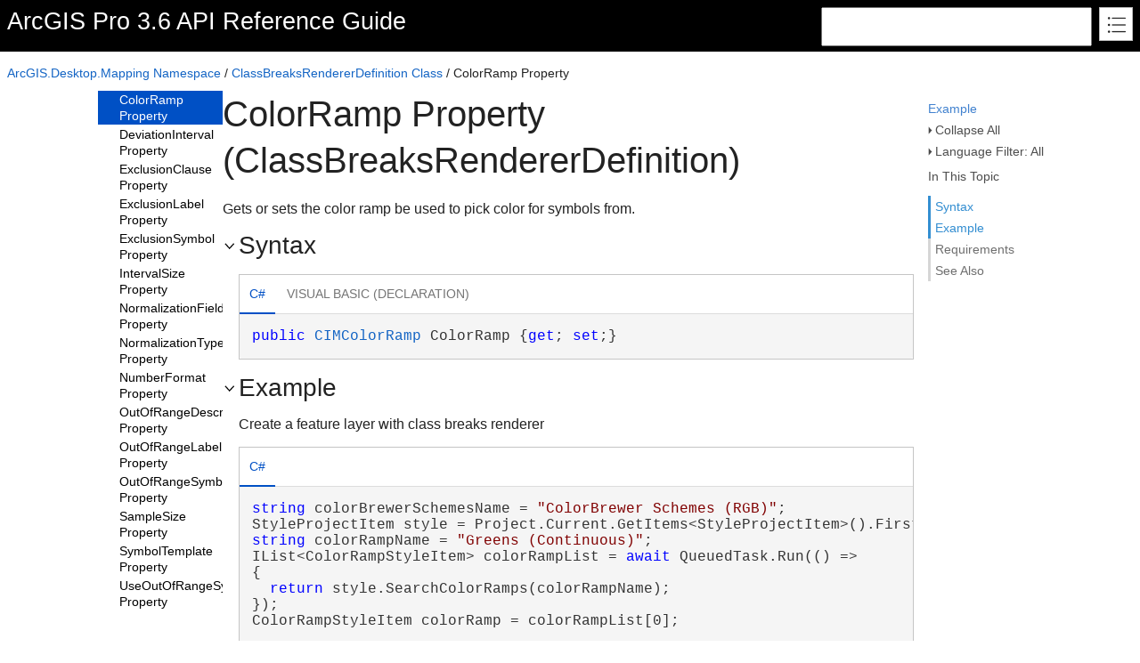

--- FILE ---
content_type: text/html; charset=UTF-8
request_url: https://pro.arcgis.com/en/pro-app/latest/sdk/api-reference/topic11488.html
body_size: 26074
content:
<!DOCTYPE html>
<html xmlns="http://www.w3.org/1999/xhtml">
<head>
    <!--DXMETADATA start type="MetaCharset" --><meta http-equiv="Content-Type" content="text/html; charset=UTF-8" /><!--DXMETADATA end-->
    <meta http-equiv="X-UA-Compatible" value="IE=9" />
    <meta name="viewport" content="width=device-width,initial-scale=1.0" />

    <!--DXMETADATA start type="Literal" condition="helpversion:value=3" value="<meta name=""Microsoft.Help.SelfBranded"" content=""true"" />" --><!--DXMETADATA end-->
    <!--DXMETADATA start type="ItemTitle" format="<title>%%ItemTitle%%&mdash;ArcGIS Pro</title>" --><title>ColorRamp Property (ClassBreaksRendererDefinition)&mdash;ArcGIS Pro</title><!--DXMETADATA end-->
    <!--DXMETADATA start type="ItemTitle" format="<meta name=""Title"" content=""%%ItemTitleNoQuotes%%""/>" --><meta name="Title" content="" /><!--DXMETADATA end-->
    
    <!--DXMETADATA start type="PackageLink" packagename="jquery" filetype="script" firstlinkattributes="id=""mshs_support_script"""--><script src="template/packages/jquery/script/default/jquery.min.js" type="text/javascript" id="mshs_support_script"></script><!--DXMETADATA end-->
    <!--DXMETADATA start type="PackageLink" packagename="jquery-ui" filetype="script"--><script src="template/packages/jquery-ui/script/default/jquery-ui.min.js" type="text/javascript"></script><!--DXMETADATA end-->
    <!--DXMETADATA start type="PackageLink" packagename="jquery-ui" filetype="css"--><link rel="stylesheet" type="text/css" href="template/packages/jquery-ui/css/default/jquery-ui.min.css" /><!--DXMETADATA end-->
    <!--DXMETADATA start type="TemplateSettingsJson" format="<script type=""text/javascript"">var Innovasys=(Innovasys||{});$.extend(true,Innovasys,{settings:{isHideBodyDuringLoadDisabled:true,dynamictoc:{isEnabled:true},inthistopic:{isSupported:true},dynamicstyles:{isDynamicWordWrapEnabled:true}}},{settings:%%TemplateSettingsJson%%});</script>" --><script type="text/javascript">var Innovasys=(Innovasys||{});$.extend(true,Innovasys,{settings:{isHideBodyDuringLoadDisabled:true,dynamictoc:{isEnabled:true},inthistopic:{isSupported:true},dynamicstyles:{isDynamicWordWrapEnabled:true}}},{settings:{"dynamictoc":{"initialNodeId":"n60149","initialNodeContainer":"c2083","isResizable":true},"inthistopic":{"isEnabled":true},"darkmode":{"isEnabled":true},"currentLocale":"-","isFrameless":true,"navigationKind":"inpage","versions":{"locale":{"currentId":"-"}}}});</script><!--DXMETADATA end-->
    <!--DXMETADATA start type="PackageLink" packagename="light" filetype="css"--><link rel="stylesheet" type="text/css" href="template/packages/light/css/dynamic-toc.css" /><!--DXMETADATA end-->
    <!--DXMETADATA start type="PackageLink" packagename="plugins-dotnet" filetype="css"--><link rel="stylesheet" type="text/css" href="template/packages/plugins-dotnet/css/default/jquery-plugins.css" /><!--DXMETADATA end-->
    <!--DXMETADATA start type="PackageLink" packagename="core-dotnet" filetype="css" firstlinkattributes=" data-mshv2-stylesheet=""/template/packages/core-dotnet/dx.net.mshv2.css"" data-mshv1-stylesheet=""/template/packages/core-dotnet/dx.net.mshv1.css"" data-responsive-mobile=""template/packages/core-dotnet/dx.net.mobile.css"" data-responsive-tablet=""template/packages/core-dotnet/dx.net.tablet.css"""--><link rel="stylesheet" type="text/css" href="template/packages/core-dotnet/css/dx.net.css" data-mshv2-stylesheet="/template/packages/core-dotnet/dx.net.mshv2.css" data-mshv1-stylesheet="/template/packages/core-dotnet/dx.net.mshv1.css" data-responsive-mobile="template/packages/core-dotnet/dx.net.mobile.css" data-responsive-tablet="template/packages/core-dotnet/dx.net.tablet.css" /><!--DXMETADATA end-->
    <!--DXMETADATA start type="PackageLink" packagename="plugins-dotnet" filetype="script"--><script src="template/packages/plugins-dotnet/script/default/jquery-plugins.min.js" type="text/javascript"></script><!--DXMETADATA end-->
    <!--DXMETADATA start type="PackageLink" packagename="core-dotnet" filetype="script"--><script src="template/packages/core-dotnet/script/dx.net.min.js" type="text/javascript"></script><!--DXMETADATA end-->
    
    <!--DXMETADATA start type="TopicId" format="<meta name=""Microsoft.Help.Id"" content=""%%TopicId%%""/>" --><meta name="Microsoft.Help.Id" content="ArcGIS.Desktop.Mapping~ArcGIS.Desktop.Mapping.ClassBreaksRendererDefinition~ColorRamp" /><!--DXMETADATA end-->
    <!--DXMETADATA start type="Synopsis" StripHtmlTags="True" MaxLength="250" format="<meta name=""Description"" content=""%%Synopsis%%"" />"--><meta name="Description" content="
            Gets or sets the color ramp be used to pick color for symbols from.
            " /><!--DXMETADATA end-->
    <!--DXMETADATA start type="TocParentId" format="<meta name=""Microsoft.Help.TocParent"" content=""%%TocParentId%%""/>" --><meta name="Microsoft.Help.TocParent" content="ArcGIS.Desktop.Mapping~ArcGIS.Desktop.Mapping.ClassBreaksRendererDefinition_properties" /><!--DXMETADATA end-->
    <meta name="Microsoft.Help.ContentType" content="Reference" /><!--DXMETADATA start type="DotNetSignature" format="<meta name=""Microsoft.Help.F1"" content=""%%DotNetSignature%%""/>" --><meta name="Microsoft.Help.F1" content="ArcGIS.Desktop.Mapping.ClassBreaksRendererDefinition.ColorRamp" /><!--DXMETADATA end-->
    <!--DXMETADATA start type="MshvKeywords" condition="helpversion:value=3" --><!--DXMETADATA end-->
    <!--DXMETADATA start type="MshvMetaTags" condition="helpversion:value=3" --><!--DXMETADATA end-->
    <!--DXMETADATA start type="Help3CatalogLocale" condition="helpversion:value=3" format="<meta name=""Microsoft.Help.Locale"" content=""%%Help3CatalogLocale%%"" />"--><!--DXMETADATA end-->
    <!--DXMETADATA start type="Help3CatalogLocale" condition="helpversion:value=3" format="<meta name=""Microsoft.Help.TopicLocale"" content=""%%Help3CatalogLocale%%"" />"--><!--DXMETADATA end-->
    <!--DXMETADATA start type="Stylesheets" --><link rel="stylesheet" type="text/css" href="stylesheets/customstyles.css" /><!--DXMETADATA end-->
    <!--DXMETADATA start type="StylePropertyValues" format="<style>%%StylePropertyValues%%</style>" --><style>.i-is-new .i-page-title-text::after, ul#i-dt-root li.i-is-new>a::after { content: "New" }
</style><!--DXMETADATA end-->
    <!--DXMETADATA start type="Scripts" --><!--DXMETADATA end-->
    <!--DXMETADATA start type="DesignTime"--><!--DXMETADATA end-->
    <!--DXMETADATA start type="Scrap" condition="communityenabled" name="_COMMUNITY_PROPERTIES" --><!--DXMETADATA end -->
    <!--DXMETADATA start type="CustomHeadContent" --><script src="../../../latest/sdk/api-reference/scripts/version-switcher.js" type="text/javascript"></script>
<!--Custom stylesheet-->
<link rel="stylesheet" type="text/css" href="stylesheets/customstyles.css" />

<!-- Search metadata -->
<!-- Generic search metadata elements -->
<meta name="last-modified" content="2025-10-27 13:33" />
<meta name="content-language" content="en" />

<!-- Product-specific search metadata elements -->
<meta name="product" content="arcgis-pro-net" />
<meta name="version" content="pro3.6" />
<meta name="subject" content="DEVELOPER" />
<meta name="sub_category" content="ArcGIS Pro SDK (.NET)" />

<!-- Content-type -specific search metadata elements -->
<meta name="content_type" content="API Reference" />
<meta name="content_type_label" content="API Reference" />
<meta name="search-collection" content="help" />
<meta name="search-category" content="help-api,help-api-ref" />
<!-- End Search Metadata -->
<!--  open all https links in a new tab -->
<script>
    $(document).ready(function () {
        $('div.i-see-also-link a[href^="https://"]')
            .attr('target', '_blank')
            .addClass('external_link')
            ;
    });
</script>
<!--  End: open all https links in a new tab -->
<!---Custom Search-->
<script src="/assets/js/sitecfg.js" type="text/javascript"></script>
<script>
    $(document).ready(function () {
        $("#api-ref-search-form").attr("action", searchPageURL + "/search/");
    });
</script>
<!--DXMETADATA end-->
    <!--DXMETADATA start type="IsTemplateFileFeatureEnabled" name="DARKMODE" format="<meta name=""color-scheme"" content=""dark light"" />" --><meta name="color-scheme" content="dark light" /><!--DXMETADATA end-->
</head>

<body>
	<!-- Adobe Analytics --><script src="//mtags.arcgis.com/tags-min.js"></script>

    <div id="i-before-header-content" class="i-before-header-content">
        
    </div>

    <div id="i-header-container">
        <div id="i-header-content" class="i-header-content i-content-width-container">
            <!--DXMETADATA start type="LogoImage" --><!--DXMETADATA end-->
            <div class="i-project-title"><!--DXMETADATA start type="ProjectTitle" -->ArcGIS Pro 3.6 API Reference Guide<!--DXMETADATA end--></div>
            <div class="i-flex-spacer"></div>
            <div class="i-header-buttons-container">
                <div class="i-search-container">
  <form method="get" id="api-ref-search-form" action="">
    <input type="hidden" name="collection" value="help" />
    <input type="hidden" name="product" value="arcgis-pro-net" />
    <input type="hidden" name="version" value="pro3.6" />
    <input type="hidden" name="language" value="en" />
    <div id="inputcontainer">
      <input id="txtSearch" type="text" title="Search Pro API (Words can be combined using OR and AND)" name="q" style="width: 296px;height: 38px" />
    </div>
  </form>
</div>
                <!--DXMETADATA start type="outputfileextension" format="<a id=""i-index-button"" href=""webindex%%outputfileextension%%""></a>" --><a id="i-index-button" href="webindex.html"></a><!--DXMETADATA end-->
            </div>
        </div>
    </div>
    
    <div class="i-content-width-container"><div class="i-busy-overlay"></div></div>

    <div id="i-breadcrumbs-outer-container" class="i-content-width-container"><!--DXMETADATA start type="Breadcrumbs" scrap="_BREADCRUMBS" --><div class="i-breadcrumbs-container">
<a href="topic11266.html">ArcGIS.Desktop.Mapping Namespace</a>
 / <a href="topic11480.html">ClassBreaksRendererDefinition Class</a>
 / ColorRamp Property</div><!--DXMETADATA end --></div>

    <!--DXMETADATA start type="FilteredItemList" scrap="GENERICARGUMENT_BUBBLES" namespace="generic argument" source="Item" --><!--DXMETADATA end -->
    <!--DXMETADATA start type="FilteredItemList" scrap="PARAMETERS_BUBBLES" namespace="parameter" source="Item" --><!--DXMETADATA end -->

    <div id="i-actions-outer-container" class="i-content-width-container">
        <div id="i-actions-container">
            <div id="i-actions-content" class="i-fixed-to-top">
                <!--DXMETADATA start type="Literal" condition="childitems:itemtype=example,filter=""type=inline""" value="<a class=""i-page-link"" href=""#ExampleBookmark"">$$Example$$</a>" --><a class="i-page-link" href="#ExampleBookmark">Example</a><!--DXMETADATA end --><!-- Spacing --> <span class="i-toggle-all-sections i-function-link">
                <label class="i-collapse-all"><!--DXMETADATA start type="Phrase" name="COLLAPSE_ALL" -->Collapse All<!--DXMETADATA end--></label>
                <label class="i-expand-all" style="display: none;"><!--DXMETADATA start type="Phrase" name="EXPAND_ALL" -->Expand All<!--DXMETADATA end--></label>
            </span><!--DXMETADATA start type="Literal" condition="communityenabled" value="%%scrap:name=_COMMUNITY_DROPDOWN%%" --><!--DXMETADATA end --><!-- Spacing --> <span class="i-language-filter i-popup-link" data-popup-contentsource="#i-language-options" data-popup-title='<!--DXMETADATA start type="Phrase" name="Language_Filter" -->Language Filter<!--DXMETADATA end -->'>
                <label class="i-language-filter-all">
                    <!--DXMETADATA start type="Phrase" name="Language_Filter_All" -->Language Filter: All<!--DXMETADATA end -->
                </label>
                <label class="i-language-filter-multiple" style="display: none;">
                    <!--DXMETADATA start type="Phrase" name="Language_Filter_Multiple" -->Language Filter: Multiple<!--DXMETADATA end -->
                </label>
                <label class="i-language-filter-vball" style="display: none;">
                    <!--DXMETADATA start type="Phrase" name="Language_Filter" -->Language Filter<!--DXMETADATA end -->: <!--DXMETADATA start type="Phrase" name="Language_VB" -->Visual Basic<!--DXMETADATA end -->
                </label>				
                <!--DXMETADATA start type="FilteredItemList" scrap="LANGUAGE_LABEL_LIST" namespace="language" filter="type=all" source="Item" format="" -->
<label class="i-CS-label" style="display: none;">Language Filter: C#</label>
<label class="i-VB-label" style="display: none;">Language Filter: Visual Basic (Declaration)</label>
<!--DXMETADATA end -->
            </span>
            <div class="i-popup-content" id="i-language-options">
                <!--DXMETADATA start type="FilteredItemList" scrap="LANGUAGE_CHECKBOX_LIST" namespace="language" filter="type=all" source="Item" format="" -->
<input data-languagename="CS" id="i-CS-language-checkbox" type="checkbox" class="i-toggle-language-checkbox" checked="true" data-toggleclass="i-filtered-content-CS" />
<label class="i-language-filter" for="i-CS-language-checkbox">
C#
</label>
<br /><input data-languagename="VB" id="i-VB-language-checkbox" type="checkbox" class="i-toggle-language-checkbox" checked="true" data-toggleclass="i-filtered-content-VB" />
<label class="i-language-filter" for="i-VB-language-checkbox">
Visual Basic (Declaration)
</label>
<!--DXMETADATA end -->
            </div>
                <div class="i-in-this-topic-container">
                    <span class="i-action-group-heading"><!--DXMETADATA start type="Phrase" Name="IN_THIS_TOPIC" -->In This Topic<!--DXMETADATA end--></span>
                </div>
            </div>
        </div>
    </div>

    <div id="i-toc-outer-container" class="i-content-width-container">
        <div id="i-toc-container">
            <div id="i-toc-content" class="i-fixed-to-top">
                <div class="i-toc-content-scroll-container">
                    <div id="i-dynamic-toc-container"><ul id="i-dt-root"></ul></div>
                </div>
            </div>
        </div>
    </div>

    <div id="i-body-content-container" class="i-content-width-container">
        <div id="i-body-content" class="i-body-content">
            <div class="i-page-title"><div class="i-page-title-text"><!--DXMETADATA start type="ItemTitle" -->ColorRamp Property (ClassBreaksRendererDefinition)<!--DXMETADATA end--></div></div>
            <div class="i-in-this-topic-container">
                <span class="i-action-group-heading"><!--DXMETADATA start type="Phrase" Name="IN_THIS_TOPIC" -->In This Topic<!--DXMETADATA end--></span>
            </div>
            <!--DXMETADATA start type="Description" source="Item" format="<div class=""i-description-content"">%%description%%</div>" --><div class="i-description-content">
            Gets or sets the color ramp be used to pick color for symbols from.
            </div><!--DXMETADATA end -->
            <!--DXMETADATA start type="TaggedComment" source="Item" id="##OVERLOADS" format="%%comment%%" --><!--DXMETADATA end -->
            <!--DXMETADATA start type="FilteredItemList" scrap="OVERLOAD_LIST" namespace="property" source="Item" filter="" format="%%scrap:name=_COLLAPSIBLE_HEADER,idprefix=overloadlist,caption=$$OverloadList$$%%%%filtereditemlist%%</div>" --><!--DXMETADATA end -->
            <!--DXMETADATA start type="SyntaxSection" format="%%scrap:name=_COLLAPSIBLE_HEADER,idprefix=syntax,caption=$$Syntax$$%%%%SyntaxSection%%" --><div class="i-section-heading" id="i-syntax-section-heading"><span class="i-section-heading-icon"><!-- --></span><span class="i-section-heading-text">Syntax</span></div><div id="i-syntax-section-content" class="i-section-content">
            <div class="i-tab-container i-tab-container">
            <ul>
            
            <li class="i-filtered-content-CS"><a href="#i-syntax-CS">C#</a></li>
        

            <li class="i-filtered-content-VB"><a href="#i-syntax-VB">Visual Basic (Declaration)</a></li>
        

            </ul>
            
            <div id="i-syntax-CS" class="i-code i-filtered-content-CS">
            <pre><pre><span style="color: #0000FF; ">public</span> <a href="topic842.html">CIMColorRamp</a> ColorRamp {<span style="color: #0000FF; ">get</span>; <span style="color: #0000FF; ">set</span>;}</pre></pre>
            </div>
        

            <div id="i-syntax-VB" class="i-code i-filtered-content-VB">
            <pre><pre><span style="color: #0000FF; ">Public</span> <span style="color: #0000FF; ">Property</span> ColorRamp <span style="color: #0000FF; ">As</span> <a href="topic842.html">CIMColorRamp</a></pre></pre>
            </div>
        

            </div>
        <!--DXMETADATA end -->
            <!--DXMETADATA start type="FilteredItemList" scrap="PARAMETERS_LIST" namespace="parameter" source="Item" filter="" NoCr="True" format="<h4 class=dxh4>$$ParameterList$$</h4>%%filtereditemlist%%" --><!--DXMETADATA end -->
            <!--DXMETADATA start type="FilteredItemList" scrap="GENERICARGUMENT_LIST" namespace="generic argument" source="Item" filter="" format="<h4 class=dxh4>$$GenericArguments$$</h4>%%filtereditemlist%%" --><!--DXMETADATA end -->
            <!--DXMETADATA start type="TaggedComment" source="Item" id="##VALUE,##RETURNS" format="<h4 class=dxh4>$$Property_Value$$</h4>%%comment%%</div>" blankformat="</div>" --></div><!--DXMETADATA end -->
            <!--DXMETADATA start type="FilteredItemList" scrap="EXCEPTION_LIST" namespace="exception" source="Item" filter="" designtime="true" format="%%replaceinquotes:value=false%%%%scrap:name=_COLLAPSIBLE_HEADER,idprefix=exceptions,caption=""$$Exceptions$$%%designlist:tagidentifier=##EXCEPTION,itemtype=Exception%%""%%%%filtereditemlist%%</div>" --><!--DXMETADATA end -->
            <!--DXMETADATA start type="FilteredItemList" scrap="CONTRACT_GROUP_LIST" namespace="contract group" source="Item" filter="" --><!--DXMETADATA end -->
            <!--DXMETADATA start type="FilteredItemList" scrap="PERMISSION_LIST" namespace="permission" source="Item" filter="" designtime="true" format="%%replaceinquotes:value=false%%%%scrap:name=_COLLAPSIBLE_HEADER,idprefix=permissions,caption=""$$Permissions$$%%designlist:tagidentifier=##PERMISSION,itemtype=Permission%%""%%%%filtereditemlist%%</div>" --><!--DXMETADATA end -->
            <!--DXMETADATA start type="TaggedComment" source="Item" id="##REMARKS" format="%%scrap:name=_COLLAPSIBLE_HEADER,idprefix=remarks,caption=$$Remarks$$%%%%comment%%</div>" --><!--DXMETADATA end -->
            <a name="exampleBookmark"></a>
            <!--DXMETADATA start type="TaggedComment" source="Item" id="##EXAMPLEINTRO" format="%%replaceinquotes:value=false%%%%scrap:name=_COLLAPSIBLE_HEADER,idprefix=example,caption=""$$Example$$%%designlist:tagidentifier=##EXAMPLECODE,itemtype=Example%%""%%%%comment%%" --><div class="i-section-heading" id="i-example-section-heading"><span class="i-section-heading-icon"><!-- --></span><span class="i-section-heading-text">Example</span></div><div id="i-example-section-content" class="i-section-content">
        
      <!--DXMETADATA end -->
            <!--DXMETADATA start type="FilteredItemList" scrap="EXAMPLEGROUP_LIST" namespace="ExampleGroup" source="Item" filter="type=inline" condition="content:content=""%%GroupExamples%%"",operator=""="",value=""True""" NoHeader="True" NoFooter="True" format="%%replaceinquotes:value=false%%%%taggedcomment:source=item,id=##EXAMPLEINTRO,blankformat=""%%scrap:name=_COLLAPSIBLE_HEADER,idprefix=example,caption=$$Example$$%%"",format= %%%%filtereditemlist%%</div>" blankformat="%%taggedcomment:source=item,id=##EXAMPLEINTRO,format=</div>%%" --> <div class="i-description-content">Create a feature layer with class breaks renderer</div>
<div class="i-tab-container">
    <ul>
        <li class="i-filtered-content-CS">
			<a href="#i-tab-content-9d99613c-d7bd-40b9-b0db-305aa5c7c678">C#</a>
		</li>

    </ul>
	<div id="i-tab-content-9d99613c-d7bd-40b9-b0db-305aa5c7c678" class="i-code i-filtered-content-CS">
		<pre>
<span style="color: #0000FF; ">string</span> colorBrewerSchemesName = <span style="color: #800000; ">&quot;ColorBrewer Schemes (RGB)&quot;</span>;
StyleProjectItem style = Project.Current.GetItems&lt;StyleProjectItem&gt;().First(s =&gt; s.Name == colorBrewerSchemesName);
<span style="color: #0000FF; ">string</span> colorRampName = <span style="color: #800000; ">&quot;Greens (Continuous)&quot;</span>;
IList&lt;ColorRampStyleItem&gt; colorRampList = <span style="color: #0000FF; ">await</span> QueuedTask.Run(() =&gt;
{
  <span style="color: #0000FF; ">return</span> style.SearchColorRamps(colorRampName);
});
ColorRampStyleItem colorRamp = colorRampList[0];

<span style="color: #0000FF; ">await</span> QueuedTask.Run(() =&gt;
{
  GraduatedColorsRendererDefinition gcDef = <span style="color: #0000FF; ">new</span> GraduatedColorsRendererDefinition()
  {
    ClassificationField = <span style="color: #800000; ">&quot;CROP_ACR07&quot;</span>,
    ClassificationMethod = ArcGIS.Core.CIM.ClassificationMethod.NaturalBreaks,
    BreakCount = 6,
    ColorRamp = colorRamp.ColorRamp,
    SymbolTemplate = SymbolFactory.Instance.ConstructPolygonSymbol(
                            ColorFactory.Instance.GreenRGB, SimpleFillStyle.Solid, <span style="color: #0000FF; ">null</span>).MakeSymbolReference(),
    ExclusionClause = <span style="color: #800000; ">&quot;CROP_ACR07 = -99&quot;</span>,
    ExclusionSymbol = SymbolFactory.Instance.ConstructPolygonSymbol(
                            ColorFactory.Instance.RedRGB, SimpleFillStyle.Solid, <span style="color: #0000FF; ">null</span>).MakeSymbolReference(),
    ExclusionLabel = <span style="color: #800000; ">&quot;No yield&quot;</span>,
  };
  <span style="color: #0000FF; ">var</span> featureLayerCreationParams = <span style="color: #0000FF; ">new</span> FeatureLayerCreationParams((<span style="color: #0000FF; ">new</span> Uri(<span style="color: #800000; ">@&quot;c:\Data\CountyData.gdb\Counties&quot;</span>)))
  {
    Name = <span style="color: #800000; ">&quot;Crop&quot;</span>,
    RendererDefinition = gcDef
  };
  LayerFactory.Instance.CreateLayer&lt;FeatureLayer&gt;(featureLayerCreationParams, MapView.Active.Map);
});
</pre>
	</div>
	
</div>
</div><!--DXMETADATA end -->
            <!--DXMETADATA start type="FilteredItemList" scrap="INLINE_EXAMPLE" namespace="Example" source="Item" filter="type=inline" condition="content:content=""%%GroupExamples%%"",operator=""<>"",value=""True""" NoHeader="True" NoFooter="True" format="%%replaceinquotes:value=false%%%%taggedcomment:source=item,id=##EXAMPLEINTRO,blankformat=""%%scrap:name=_COLLAPSIBLE_HEADER,idprefix=example,caption=$$Example$$%%"",format= %%%%filtereditemlist%%</div>" blankformat="%%taggedcomment:source=item,id=##EXAMPLEINTRO,format=</div>%%" --><!--DXMETADATA end -->
            <!--DXMETADATA start type="FilteredItemList" scrap="MENU_LINK" namespace="example" source="Item" filter="" NoHeader="True" NoFooter="True" format="%%scrap:name=_COLLAPSIBLE_HEADER,idprefix=example,caption=$$Example$$%%%%filtereditemlist%%</div>" --><!--DXMETADATA end -->
            <!--DXMETADATA start type="TaggedComment" source="Item" id="##REQUIREMENTS" format="%%scrap:name=_COLLAPSIBLE_HEADER,idprefix=requirements,caption=$$Requirements$$%%%%comment%%</div>" blankformat="%%variable:name=defaultmemberrequirements%%" --><div class="i-section-heading" id="i-requirements-section-heading"><span class="i-section-heading-icon"><!-- --></span><span class="i-section-heading-text">Requirements</span></div><div id="i-requirements-section-content" class="i-section-content"><p><b>Target Platforms: </b>Windows 11, Windows 10</p><div id="esri-pro-version" min-version-id="3.0" cur-version-id="3.6"><b>ArcGIS Pro version: </b>3.0 or higher.</div></div><!--DXMETADATA end -->
            <a name="seealsobookmark"></a>
            <!--DXMETADATA start type="FilteredItemList" scrap="CATEGORIZED_LINKS" namespace="linkcategory" source="Item" filter="" NoHeader="True" NoFooter="True" format="%%replaceinquotes:value=false%%%%scrap:name=_COLLAPSIBLE_HEADER,idprefix=seealso,caption=""$$See_Also$$%%designlist:tagidentifier=##SEEALSO,itemtype=See Also%%""%%%%filtereditemlist%%</div>"--><div class="i-section-heading" id="i-seealso-section-heading"><span class="i-section-heading-icon"><!-- --></span><span class="i-section-heading-text">See Also</span></div><div id="i-seealso-section-content" class="i-section-content"><h4 class="i-sub-heading">Reference</h4><p><a href="topic11480.html">ClassBreaksRendererDefinition Class</a>
<br /><a href="topic11481.html">ClassBreaksRendererDefinition Members</a>
</p>
</div><!--DXMETADATA end-->
            
            <div id="i-footer-content" class="i-footer-content">
                <!--DXMETADATA start type="Scrap" condition="communityenabled" name="_COMMUNITY_FOOTER" --><!--DXMETADATA end -->
<!--DXMETADATA start type="Variable" name="CopyrightNotice" format="<p>&nbsp;</p><p>&nbsp;</p><hr style=""height: 1px"" /><p>%%variable%%</p>" --><p>&nbsp;</p><p>&nbsp;</p><hr style="height: 1px" /><p>©2025 Esri Inc., All Rights Reserved. Generated on Monday, October 27, 2025</p><!--DXMETADATA end -->
<!--DXMETADATA start type="Variable" name="FeedbackLink" format="" --><a href="http://pro.arcgis.com/feedback/" target="_blank">Send feedback</a><!--DXMETADATA end-->
            </div>
        </div>
    </div>
        
    <script type="text/javascript">
        $(function () {
            var documentInstance = new Innovasys.Content.Document(document.body);
            documentInstance.load();
        });
    </script>
</body>
</html>


--- FILE ---
content_type: application/javascript
request_url: https://pro.arcgis.com/en/pro-app/latest/sdk/api-reference/_toc/c2083.js
body_size: 1699
content:
(function () { Innovasys.DynamicToc.injectNodeInfo("n60140", "c2083", [
{"id":"n60141","t":"ArcadeExpression Property","u":"topic32818.html"},
{"id":"n60143","t":"BreakCount Property","u":"topic11485.html"},
{"id":"n60145","t":"ClassificationField Property","u":"topic11486.html"},
{"id":"n60147","t":"ClassificationMethod Property","u":"topic11487.html"},
{"id":"n60149","t":"ColorRamp Property","u":"topic11488.html"},
{"id":"n60151","t":"DeviationInterval Property","u":"topic11489.html"},
{"id":"n60153","t":"ExclusionClause Property","u":"topic11490.html"},
{"id":"n60155","t":"ExclusionLabel Property","u":"topic11491.html"},
{"id":"n60157","t":"ExclusionSymbol Property","u":"topic11492.html"},
{"id":"n60159","t":"IntervalSize Property","u":"topic11493.html"},
{"id":"n60161","t":"NormalizationField Property","u":"topic11494.html"},
{"id":"n60163","t":"NormalizationType Property","u":"topic11495.html"},
{"id":"n60165","t":"NumberFormat Property","u":"topic27242.html"},
{"id":"n60167","t":"OutOfRangeDescription Property","u":"topic14162.html"},
{"id":"n60169","t":"OutOfRangeLabel Property","u":"topic14163.html"},
{"id":"n60171","t":"OutOfRangeSymbol Property","u":"topic14164.html"},
{"id":"n60173","t":"SampleSize Property","u":"topic11496.html"},
{"id":"n60175","t":"SymbolTemplate Property","u":"topic11497.html"},
{"id":"n60177","t":"UseOutOfRangeSymbol Property","u":"topic14165.html"},
])})();
(function () { Innovasys.DynamicToc.injectNodeInfo("n60135", "c2056", [
{"id":"n60136","t":"Overview","u":"topic11480.html"},
{"id":"n60138","t":"Members","u":"topic11481.html"},
{"id":"n60140","t":"Properties","u":"topic11482.html","cc":"c2083"},
])})();


--- FILE ---
content_type: application/javascript
request_url: https://pro.arcgis.com/en/pro-app/latest/sdk/api-reference/_toc/c2056.js
body_size: 49837
content:
(function () { Innovasys.DynamicToc.injectNodeInfo("n59450", "c2056", [
{"id":"n59451","t":"FrameworkExtender","u":"topic11249.html","cc":"c2057"},
{"id":"n59483","t":"ProjectExtender","u":"topic11260.html","cc":"c2058"},
])})();
(function () { Innovasys.DynamicToc.injectNodeInfo("n59447", "c2056", [
{"id":"n59448","t":"Overview","u":"topic11247.html"},
{"id":"n59450","t":"Classes","cc":"c2056"},
])})();
(function () { Innovasys.DynamicToc.injectNodeInfo("n59498", "c2056", [
{"id":"n59499","t":"AIXFormat","u":"topic27729.html","cc":"c2059"},
{"id":"n59527","t":"AnimatedGIFFormat","u":"topic32333.html","cc":"c2060"},
{"id":"n59535","t":"Animation","u":"topic11355.html","cc":"c2061"},
{"id":"n59563","t":"AnimationExportParameters","u":"topic29396.html","cc":"c2062"},
{"id":"n59587","t":"AnnotationLayer","u":"topic11366.html","cc":"c2063"},
{"id":"n59611","t":"AnnotationSubLayer","u":"topic11375.html","cc":"c2064"},
{"id":"n59627","t":"AVIVideoFormat","u":"topic32336.html","cc":"c2065"},
{"id":"n59635","t":"BarChartRendererDefinition","u":"topic29403.html","cc":"c2066"},
{"id":"n59655","t":"BaseCreationParams","u":"topic26098.html","cc":"c2067"},
{"id":"n59669","t":"BasicFeatureLayer","u":"topic11380.html","cc":"c2068"},
{"id":"n59759","t":"BasicRasterLayer","u":"topic11404.html","cc":"c2069"},
{"id":"n59791","t":"BMPFormat","u":"topic11413.html","cc":"c2070"},
{"id":"n59809","t":"Bookmark","u":"topic11421.html","cc":"c2071"},
{"id":"n59849","t":"BuildingDisciplineSceneLayer","u":"topic22581.html","cc":"c2072"},
{"id":"n59863","t":"BuildingSceneLayer","u":"topic22586.html","cc":"c2073"},
{"id":"n59901","t":"BulkLayerCreationParams","u":"topic26104.html","cc":"c2074"},
{"id":"n59933","t":"BulkMapMemberCreationParams","u":"topic26114.html","cc":"c2075"},
{"id":"n59957","t":"Camera","u":"topic11436.html","cc":"c2076"},
{"id":"n60005","t":"CameraKeyframe","u":"topic11458.html","cc":"c2077"},
{"id":"n60037","t":"CameraTrack","u":"topic11472.html","cc":"c2078"},
{"id":"n60051","t":"CatalogDynamicGroupLayer","u":"topic14780.html","cc":"c2079"},
{"id":"n60059","t":"CatalogLayer","u":"topic14783.html","cc":"c2080"},
{"id":"n60099","t":"CatalogLayerCreationParams","u":"topic14810.html","cc":"c2081"},
{"id":"n60121","t":"ChartRendererDefinition","u":"topic29416.html","cc":"c2082"},
{"id":"n60135","t":"ClassBreaksRendererDefinition","u":"topic11480.html","cc":"c2083"},
{"id":"n60181","t":"ClassFlag","u":"topic26390.html","cc":"c2084"},
{"id":"n60195","t":"ClassifyColorizerDefinition","u":"topic16260.html","cc":"c2085"},
{"id":"n60225","t":"ColorFactory","u":"topic11498.html","cc":"c2086"},
{"id":"n60279","t":"ColormapColorizerDefinition","u":"topic16279.html","cc":"c2087"},
{"id":"n60305","t":"ColorRampLegendClass","u":"topic11512.html","cc":"c2088"},
{"id":"n60321","t":"ColorRampStyleItem","u":"topic11519.html","cc":"c2089"},
{"id":"n60337","t":"ColorStyleItem","u":"topic11526.html","cc":"c2090"},
{"id":"n60353","t":"CompositeFeatureLayer","u":"topic22772.html","cc":"c2091"},
{"id":"n60375","t":"CompositeLayer","u":"topic11533.html","cc":"c2092"},
{"id":"n60397","t":"CompositeLayerWithTables","u":"topic29424.html","cc":"c2093"},
{"id":"n60419","t":"DefinitionQuery","u":"topic77813.html","cc":"c2094"},
{"id":"n60455","t":"DiagramLayer","u":"topic18718.html","cc":"c2095"},
{"id":"n60479","t":"DimensionLayer","u":"topic11548.html","cc":"c2096"},
{"id":"n60493","t":"DimensionStyleStyleItem","u":"topic22599.html","cc":"c2097"},
{"id":"n60509","t":"DiscreteColorizerDefinition","u":"topic16297.html","cc":"c2098"},
{"id":"n60529","t":"Document","u":"topic26404.html","cc":"c2099"},
{"id":"n60535","t":"DotDensityRendererDefinition","u":"topic29434.html","cc":"c2100"},
{"id":"n60565","t":"DynamicServiceLayer","u":"topic11553.html","cc":"c2101"},
{"id":"n60571","t":"ElevationLayerCreationParams","u":"topic76633.html","cc":"c2102"},
{"id":"n60599","t":"ElevationProfileGraph","u":"topic32348.html","cc":"c2103"},
{"id":"n60633","t":"ElevationProfileParameters","u":"topic32364.html","cc":"c2104"},
{"id":"n60649","t":"ElevationProfileResult","u":"topic30141.html","cc":"c2105"},
{"id":"n60661","t":"ElevationProfileStatistics","u":"topic32371.html","cc":"c2106"},
{"id":"n60689","t":"ElevationSurfaceLayer","u":"topic76646.html","cc":"c2107"},
{"id":"n60737","t":"ElevationTypeDefinition","u":"topic22834.html","cc":"c2108"},
{"id":"n60761","t":"EMFFormat","u":"topic11558.html","cc":"c2109"},
{"id":"n60777","t":"ENCLayer","u":"topic11209.html","cc":"c2110"},
{"id":"n60789","t":"ENCSubLayer","u":"topic22886.html","cc":"c2111"},
{"id":"n60805","t":"ENCSubTable","u":"topic24468.html","cc":"c2112"},
{"id":"n60819","t":"EPSFormat","u":"topic11565.html","cc":"c2113"},
{"id":"n60839","t":"ExploratoryAnalysis","u":"topic22639.html","cc":"c2114"},
{"id":"n60851","t":"ExportFormat","u":"topic11573.html","cc":"c2115"},
{"id":"n60877","t":"ExportSceneContentsFormat","u":"topic32384.html","cc":"c2116"},
{"id":"n60897","t":"FeatureLayer","u":"topic11584.html","cc":"c2117"},
{"id":"n61009","t":"FeatureLayerCreationParams","u":"topic26422.html","cc":"c2118"},
{"id":"n61035","t":"FeatureMosaicSubLayer","u":"topic11605.html","cc":"c2119"},
{"id":"n61045","t":"FeatureSceneLayer","u":"topic26435.html","cc":"c2120"},
{"id":"n61123","t":"FeatureTrajectorySubLayer","u":"topic14835.html","cc":"c2121"},
{"id":"n61133","t":"FieldDescription","u":"topic11610.html","cc":"c2122"},
{"id":"n61157","t":"FilterBlockDefinition","u":"topic26453.html","cc":"c2123"},
{"id":"n61177","t":"FilterDefinition","u":"topic26464.html","cc":"c2124"},
{"id":"n61203","t":"FloodSimulationLayer","u":"topic18587.html","cc":"c2125"},
{"id":"n61209","t":"GaussianSplatLayer","u":"topic32837.html","cc":"c2126"},
{"id":"n61217","t":"GIFFormat","u":"topic11624.html","cc":"c2127"},
{"id":"n61235","t":"GlobeServiceLayer","u":"topic11632.html","cc":"c2128"},
{"id":"n61245","t":"GraduatedColorsRendererDefinition","u":"topic11638.html","cc":"c2129"},
{"id":"n61257","t":"GraduatedSymbolsRendererDefinition","u":"topic11646.html","cc":"c2130"},
{"id":"n61277","t":"GraphicsLayer","u":"topic29442.html","cc":"c2131"},
{"id":"n61293","t":"GraphicsLayerCreationParams","u":"topic29454.html","cc":"c2132"},
{"id":"n61307","t":"GridStyleItem","u":"topic14893.html","cc":"c2133"},
{"id":"n61323","t":"GroupLayer","u":"topic11657.html","cc":"c2134"},
{"id":"n61373","t":"GroupLayerCreationParams","u":"topic76677.html","cc":"c2135"},
{"id":"n61387","t":"HeatMapRendererDefinition","u":"topic11665.html","cc":"c2136"},
{"id":"n61415","t":"ImageMosaicSubLayer","u":"topic11680.html","cc":"c2137"},
{"id":"n61425","t":"ImageServiceLayer","u":"topic11685.html","cc":"c2138"},
{"id":"n61483","t":"IntegratedMeshSceneLayer","u":"topic26478.html","cc":"c2139"},
{"id":"n61537","t":"JPEGFormat","u":"topic11696.html","cc":"c2140"},
{"id":"n61555","t":"Keyframe","u":"topic11704.html","cc":"c2141"},
{"id":"n61565","t":"KMLLayer","u":"topic11710.html","cc":"c2142"},
{"id":"n61583","t":"KnowledgeGraphLayer","u":"topic20552.html","cc":"c2143"},
{"id":"n61613","t":"KnowledgeGraphLayerCreationParams","u":"topic20732.html","cc":"c2144"},
{"id":"n61635","t":"KnowledgeGraphLayerIDSet","u":"topic24482.html","cc":"c2145"},
{"id":"n61679","t":"LabelClass","u":"topic11719.html","cc":"c2146"},
{"id":"n61739","t":"LabelPlacementStyleItem","u":"topic11750.html","cc":"c2147"},
{"id":"n61755","t":"LasDatasetLayer","u":"topic18593.html","cc":"c2148"},
{"id":"n61813","t":"LasDatasetLayerCreationParams","u":"topic20554.html","cc":"c2149"},
{"id":"n61835","t":"LasPointClassBreaksRendererDefinition","u":"topic18623.html","cc":"c2150"},
{"id":"n61853","t":"LasPointClassificationDescription","u":"topic33824.html","cc":"c2151"},
{"id":"n61873","t":"LasPointClusterSelectionFilter","u":"topic33833.html","cc":"c2152"},
{"id":"n61887","t":"LasPointDisplayFilter","u":"topic18657.html","cc":"c2153"},
{"id":"n61913","t":"LasPointPipelineSelectionFilter","u":"topic33839.html","cc":"c2154"},
{"id":"n61933","t":"LasPointPlaneSelectionFilter","u":"topic33848.html","cc":"c2155"},
{"id":"n61949","t":"LasPointRailSelectionFilter","u":"topic33855.html","cc":"c2156"},
{"id":"n61973","t":"LasPointSelectionFilter","u":"topic33866.html","cc":"c2157"},
{"id":"n61989","t":"LasStretchRendererDefinition","u":"topic18715.html","cc":"c2158"},
{"id":"n62017","t":"LasUniqueValueRendererDefinition","u":"topic18746.html","cc":"c2159"},
{"id":"n62039","t":"Layer","u":"topic11757.html","cc":"c2160"},
{"id":"n62189","t":"LayerCreationParams","u":"topic26485.html","cc":"c2161"},
{"id":"n62233","t":"LayerDocument","u":"topic26514.html","cc":"c2162"},
{"id":"n62259","t":"LayerDrawingDefinition","u":"topic16333.html","cc":"c2163"},
{"id":"n62265","t":"LayerFactory","u":"topic11794.html","cc":"c2164"},
{"id":"n62301","t":"LayerKeyframe","u":"topic11815.html","cc":"c2165"},
{"id":"n62317","t":"LayerSnapModes","u":"topic29464.html","cc":"c2166"},
{"id":"n62351","t":"LayerTrack","u":"topic11824.html","cc":"c2167"},
{"id":"n62361","t":"LegendClass","u":"topic11830.html","cc":"c2168"},
{"id":"n62391","t":"LegendGroup","u":"topic11843.html","cc":"c2169"},
{"id":"n62403","t":"LegendItemStyleItem","u":"topic73799.html","cc":"c2170"},
{"id":"n62419","t":"LegendPatchStyleItem","u":"topic27245.html","cc":"c2171"},
{"id":"n62435","t":"LegendStyleItem","u":"topic19507.html","cc":"c2172"},
{"id":"n62451","t":"LineOfSight","u":"topic22654.html","cc":"c2173"},
{"id":"n62493","t":"LineOfSightParams","u":"topic18770.html","cc":"c2174"},
{"id":"n62533","t":"LineOfSightResult","u":"topic18827.html","cc":"c2175"},
{"id":"n62553","t":"LinkChartFeatureLayer","u":"topic22913.html","cc":"c2176"},
{"id":"n62569","t":"Map","u":"topic11850.html","cc":"c2177"},
{"id":"n62865","t":"MapFactory","u":"topic11908.html","cc":"c2178"},
{"id":"n62913","t":"MapImageLayer","u":"topic76716.html","cc":"c2179"},
{"id":"n62919","t":"MapMember","u":"topic11916.html","cc":"c2180"},
{"id":"n62989","t":"MapMemberCreationParams","u":"topic73815.html","cc":"c2181"},
{"id":"n63019","t":"MapMemberIDSet","u":"topic28421.html","cc":"c2182"},
{"id":"n63071","t":"MappingException","u":"topic11931.html","cc":"c2183"},
{"id":"n63081","t":"MapProjectItem","u":"topic11937.html","cc":"c2184"},
{"id":"n63119","t":"MapSurroundStyleItem","u":"topic19515.html","cc":"c2185"},
{"id":"n63135","t":"MapTrayButton","u":"topic76722.html","cc":"c2186"},
{"id":"n63157","t":"MapView","u":"topic11943.html","cc":"c2187"},
{"id":"n63523","t":"MapViewOverlayControl","u":"topic17215.html","cc":"c2188"},
{"id":"n63565","t":"MosaicLayer","u":"topic12038.html","cc":"c2189"},
{"id":"n63607","t":"MosaicLayerCreationParams","u":"topic76746.html","cc":"c2190"},
{"id":"n63625","t":"MP4VideoFormat","u":"topic32415.html","cc":"c2191"},
{"id":"n63633","t":"MultipleLabelLegendClass","u":"topic27788.html","cc":"c2192"},
{"id":"n63645","t":"NetworkAnalystLayer","u":"topic12047.html","cc":"c2193"},
{"id":"n63655","t":"NetworkDatasetLayer","u":"topic12052.html","cc":"c2194"},
{"id":"n63661","t":"NitfFeatureSubLayer","u":"topic30985.html","cc":"c2195"},
{"id":"n63671","t":"NitfGroupSubLayer","u":"topic32418.html","cc":"c2196"},
{"id":"n63677","t":"NitfImageSubLayer","u":"topic29493.html","cc":"c2197"},
{"id":"n63683","t":"NitfLayer","u":"topic29498.html","cc":"c2198"},
{"id":"n63705","t":"NitfScreenOverlaySubLayer","u":"topic33874.html","cc":"c2199"},
{"id":"n63711","t":"NorthArrowStyleItem","u":"topic12057.html","cc":"c2200"},
{"id":"n63727","t":"NumberFormat","u":"topic29503.html","cc":"c2201"},
{"id":"n63739","t":"OrientedImageryLayer","u":"topic18842.html","cc":"c2202"},
{"id":"n63749","t":"ParcelLayer","u":"topic30990.html","cc":"c2203"},
{"id":"n63755","t":"ParcelLayerCreationParams","u":"topic14886.html","cc":"c2204"},
{"id":"n63779","t":"PDFFormat","u":"topic12064.html","cc":"c2205"},
{"id":"n63835","t":"PieChartRendererDefinition","u":"topic29513.html","cc":"c2206"},
{"id":"n63855","t":"PNGFormat","u":"topic12077.html","cc":"c2207"},
{"id":"n63875","t":"PointCloudFilterDefinition","u":"topic26538.html","cc":"c2208"},
{"id":"n63901","t":"PointCloudRendererDefinition","u":"topic26551.html","cc":"c2209"},
{"id":"n63915","t":"PointCloudSceneLayer","u":"topic26559.html","cc":"c2210"},
{"id":"n63963","t":"PopupCommand","u":"topic12085.html","cc":"c2211"},
{"id":"n63985","t":"PopupContent","u":"topic12096.html","cc":"c2212"},
{"id":"n64041","t":"PopupDefinition","u":"topic27802.html","cc":"c2213"},
{"id":"n64059","t":"PresetLayerDefinition","u":"topic16402.html","cc":"c2214"},
{"id":"n64065","t":"PrinterSettingsInfo","u":"topic32423.html","cc":"c2215"},
{"id":"n64097","t":"ProportionalRendererDefinition","u":"topic12114.html","cc":"c2216"},
{"id":"n64167","t":"Range","u":"topic12143.html","cc":"c2217"},
{"id":"n64181","t":"RangeExtent","u":"topic22736.html","cc":"c2218"},
{"id":"n64227","t":"RangeKeyframe","u":"topic12151.html","cc":"c2219"},
{"id":"n64243","t":"RangeTrack","u":"topic12160.html","cc":"c2220"},
{"id":"n64253","t":"RasterColorizerDefinition","u":"topic16407.html","cc":"c2221"},
{"id":"n64259","t":"RasterLayer","u":"topic12166.html","cc":"c2222"},
{"id":"n64305","t":"RasterLayerCreationParams","u":"topic76758.html","cc":"c2223"},
{"id":"n64327","t":"RendererDefinition","u":"topic12171.html","cc":"c2224"},
{"id":"n64333","t":"RGBColorizerDefinition","u":"topic16416.html","cc":"c2225"},
{"id":"n64379","t":"RulePackageAttribute","u":"topic16440.html","cc":"c2226"},
{"id":"n64395","t":"RulePackageDescription","u":"topic16449.html","cc":"c2227"},
{"id":"n64417","t":"ScaleBarStyleItem","u":"topic12176.html","cc":"c2228"},
{"id":"n64433","t":"SelectionEnvironment","u":"topic14140.html","cc":"c2229"},
{"id":"n64505","t":"SelectionSet","u":"topic76768.html","cc":"c2230"},
{"id":"n64541","t":"ServiceCompositeSubLayer","u":"topic12190.html","cc":"c2231"},
{"id":"n64557","t":"ServiceLayer","u":"topic12196.html","cc":"c2232"},
{"id":"n64567","t":"ServiceSubLayer","u":"topic12202.html","cc":"c2233"},
{"id":"n64613","t":"ServiceSubTable","u":"topic18871.html","cc":"c2234"},
{"id":"n64625","t":"ShadedReliefColorizerDefinition","u":"topic74520.html","cc":"c2235"},
{"id":"n64661","t":"SimpleRendererDefinition","u":"topic12208.html","cc":"c2236"},
{"id":"n64681","t":"SimulationLayer","u":"topic18888.html","cc":"c2237"},
{"id":"n64687","t":"Slice","u":"topic22758.html","cc":"c2238"},
{"id":"n64703","t":"SliceAffectedLayer","u":"topic22768.html","cc":"c2239"},
{"id":"n64721","t":"SliceBox","u":"topic22777.html","cc":"c2240"},
{"id":"n64749","t":"SliceCylinder","u":"topic22791.html","cc":"c2241"},
{"id":"n64775","t":"SliceRectangle","u":"topic22804.html","cc":"c2242"},
{"id":"n64801","t":"SliceSphere","u":"topic22817.html","cc":"c2243"},
{"id":"n64825","t":"Snapping","u":"topic12219.html","cc":"c2244"},
{"id":"n64873","t":"SnappingOptions","u":"topic12231.html","cc":"c2245"},
{"id":"n64909","t":"SnapResult","u":"topic29537.html","cc":"c2246"},
{"id":"n64925","t":"StackedChartRendererDefinition","u":"topic29546.html","cc":"c2247"},
{"id":"n64945","t":"StandaloneTable","u":"topic12247.html","cc":"c2248"},
{"id":"n65049","t":"StandaloneTableCreationParams","u":"topic73843.html","cc":"c2249"},
{"id":"n65077","t":"StandaloneTableFactory","u":"topic12274.html","cc":"c2250"},
{"id":"n65099","t":"StreamLayer","u":"topic26589.html","cc":"c2251"},
{"id":"n65135","t":"StretchColorizerDefinition","u":"topic16476.html","cc":"c2252"},
{"id":"n65171","t":"StyleHelper","u":"topic12284.html","cc":"c2253"},
{"id":"n65225","t":"StyleItem","u":"topic12305.html","cc":"c2254"},
{"id":"n65269","t":"StyleProjectItem","u":"topic12322.html","cc":"c2255"},
{"id":"n65313","t":"SubtypeFeatureLayerCreationParams","u":"topic26599.html","cc":"c2256"},
{"id":"n65327","t":"SubtypeGroupLayer","u":"topic16540.html","cc":"c2257"},
{"id":"n65361","t":"SubtypeGroupLayerCreationParams","u":"topic26609.html","cc":"c2258"},
{"id":"n65381","t":"SubtypeGroupTable","u":"topic22933.html","cc":"c2259"},
{"id":"n65425","t":"SurfaceLayer","u":"topic18902.html","cc":"c2260"},
{"id":"n65453","t":"SurfaceValues","u":"topic30380.html","cc":"c2261"},
{"id":"n65473","t":"SurfaceZsMissingHandler","u":"topic14906.html","cc":"c2262"},
{"id":"n65491","t":"SurfaceZsResult","u":"topic14918.html","cc":"c2263"},
{"id":"n65503","t":"SVGFormat","u":"topic12327.html","cc":"c2264"},
{"id":"n65531","t":"SymbolExtensionMethods","u":"topic16552.html","cc":"c2265"},
{"id":"n65563","t":"SymbolFactory","u":"topic12337.html","cc":"c2266"},
{"id":"n65801","t":"SymbolLegendClass","u":"topic27832.html","cc":"c2267"},
{"id":"n65811","t":"SymbolStyleItem","u":"topic12404.html","cc":"c2268"},
{"id":"n65831","t":"TableFrameFieldStyleItem","u":"topic73862.html","cc":"c2269"},
{"id":"n65847","t":"TableFrameStyleItem","u":"topic19531.html","cc":"c2270"},
{"id":"n65863","t":"TerrainDirtyAreaRendererDefinition","u":"topic18973.html","cc":"c2271"},
{"id":"n65875","t":"TerrainLayer","u":"topic18993.html","cc":"c2272"},
{"id":"n65885","t":"TerrainLayerCreationParams","u":"topic20602.html","cc":"c2273"},
{"id":"n65907","t":"TerrainPointClassBreaksRendererDefinition","u":"topic18997.html","cc":"c2274"},
{"id":"n65919","t":"TGAFormat","u":"topic12411.html","cc":"c2275"},
{"id":"n65937","t":"TIFFFormat","u":"topic12419.html","cc":"c2276"},
{"id":"n65965","t":"TiledServiceLayer","u":"topic12429.html","cc":"c2277"},
{"id":"n65975","t":"Tiles3DLayer","u":"topic19003.html","cc":"c2278"},
{"id":"n65987","t":"TimeDelta","u":"topic12434.html","cc":"c2279"},
{"id":"n66001","t":"TimeKeyframe","u":"topic12442.html","cc":"c2280"},
{"id":"n66019","t":"TimeParameters","u":"topic14934.html","cc":"c2281"},
{"id":"n66053","t":"TimeRange","u":"topic12450.html","cc":"c2282"},
{"id":"n66101","t":"TimeTrack","u":"topic12472.html","cc":"c2283"},
{"id":"n66111","t":"TinBreaklineRendererDefinition","u":"topic19029.html","cc":"c2284"},
{"id":"n66135","t":"TinColorRampRendererDefinition","u":"topic19040.html","cc":"c2285"},
{"id":"n66157","t":"TinContourRendererDefinition","u":"topic19050.html","cc":"c2286"},
{"id":"n66189","t":"TinEdgeRendererDefintion","u":"topic19065.html","cc":"c2287"},
{"id":"n66201","t":"TinFaceClassBreaksAspectRendererDefinition","u":"topic19077.html","cc":"c2288"},
{"id":"n66219","t":"TinFaceClassBreaksRendererDefinition","u":"topic19106.html","cc":"c2289"},
{"id":"n66235","t":"TinFaceRendererDefinition","u":"topic19124.html","cc":"c2290"},
{"id":"n66247","t":"TinLayer","u":"topic19143.html","cc":"c2291"},
{"id":"n66283","t":"TinLayerCreationParams","u":"topic20612.html","cc":"c2292"},
{"id":"n66305","t":"TinNodeClassBreaksRendererDefinition","u":"topic19168.html","cc":"c2293"},
{"id":"n66317","t":"TinNodeRendererDefinition","u":"topic19208.html","cc":"c2294"},
{"id":"n66329","t":"TinRendererDefinition","u":"topic19230.html","cc":"c2295"},
{"id":"n66335","t":"TinSimpleRendererDefinition","u":"topic19236.html","cc":"c2296"},
{"id":"n66349","t":"TinUniqueValueRendererDefinition","u":"topic19263.html","cc":"c2297"},
{"id":"n66361","t":"TOCActiveMapViewProviderPane","u":"topic16579.html","cc":"c2298"},
{"id":"n66395","t":"TOCMapPaneProviderPane","u":"topic16596.html","cc":"c2299"},
{"id":"n66419","t":"TopologyLayer","u":"topic14954.html","cc":"c2300"},
{"id":"n66429","t":"TopologyLayerCreationParams","u":"topic14958.html","cc":"c2301"},
{"id":"n66451","t":"TraceNetworkLayer","u":"topic27842.html","cc":"c2302"},
{"id":"n66467","t":"Track","u":"topic12478.html","cc":"c2303"},
{"id":"n66489","t":"TrajectoryLayer","u":"topic14978.html","cc":"c2304"},
{"id":"n66501","t":"TrayButton","u":"topic76804.html","cc":"c2305"},
{"id":"n66575","t":"UnclassedColorsRendererDefinition","u":"topic12488.html","cc":"c2306"},
{"id":"n66621","t":"UniqueValueColorizerDefinition","u":"topic16608.html","cc":"c2307"},
{"id":"n66641","t":"UniqueValueRendererDefinition","u":"topic12507.html","cc":"c2308"},
{"id":"n66671","t":"UtilityNetworkLayer","u":"topic18747.html","cc":"c2309"},
{"id":"n66689","t":"VectorFieldColorizerDefinition","u":"topic16619.html","cc":"c2310"},
{"id":"n66711","t":"VectorTileLayer","u":"topic26622.html","cc":"c2311"},
{"id":"n66729","t":"VideoFormatBase","u":"topic32457.html","cc":"c2312"},
{"id":"n66745","t":"ViewAnimation","u":"topic12522.html","cc":"c2313"},
{"id":"n66783","t":"ViewDome","u":"topic22851.html","cc":"c2314"},
{"id":"n66819","t":"Viewshed","u":"topic22869.html","cc":"c2315"},
{"id":"n66863","t":"VoxelLayer","u":"topic31004.html","cc":"c2316"},
{"id":"n66981","t":"VoxelLayerCreationParams","u":"topic31073.html","cc":"c2317"},
{"id":"n67003","t":"VoxelVariableCreationParams","u":"topic31082.html","cc":"c2318"},
{"id":"n67021","t":"WMSLayer","u":"topic76853.html","cc":"c2319"},
{"id":"n67027","t":"WMSSubLayer","u":"topic12538.html","cc":"c2320"},
{"id":"n67049","t":"XLSXFormat","u":"topic32464.html","cc":"c2321"},
])})();
(function () { Innovasys.DynamicToc.injectNodeInfo("n67072", "c2056", [
{"id":"n67073","t":"Basemap","u":"topic11330.html"},
{"id":"n67075","t":"BMPColorMode","u":"topic76858.html"},
{"id":"n67077","t":"CameraViewpoint","u":"topic11331.html"},
{"id":"n67079","t":"ChartOrientation","u":"topic29388.html"},
{"id":"n67081","t":"CheckMapsWhenDeleting","u":"topic24537.html"},
{"id":"n67083","t":"CheckMapsWhenRenaming","u":"topic24539.html"},
{"id":"n67085","t":"CIMColorSpaceType","u":"topic20812.html"},
{"id":"n67087","t":"ClassFlagOption","u":"topic26358.html"},
{"id":"n67089","t":"ClassificationCodes","u":"topic26359.html"},
{"id":"n67091","t":"ClassificationFlags","u":"topic26360.html"},
{"id":"n67093","t":"ColorMode","u":"topic11332.html"},
{"id":"n67095","t":"ColorRampAlgorithm","u":"topic16242.html"},
{"id":"n67097","t":"ConnectionStatus","u":"topic11333.html"},
{"id":"n67099","t":"DiagramLayerConsistencyState","u":"topic76859.html"},
{"id":"n67101","t":"DrawingOutlineType","u":"topic30941.html"},
{"id":"n67103","t":"esriServerCapability","u":"topic29389.html"},
{"id":"n67105","t":"ExportFileOptions","u":"topic22574.html"},
{"id":"n67107","t":"ExportPageOptions","u":"topic26362.html"},
{"id":"n67109","t":"ExportXLSXSheetOptions","u":"topic32474.html"},
{"id":"n67111","t":"FeatureLayerAggregationType","u":"topic73774.html"},
{"id":"n67113","t":"FeatureOutlineType","u":"topic32475.html"},
{"id":"n67115","t":"FeatureRendererTarget","u":"topic26939.html"},
{"id":"n67117","t":"FeatureSceneLayerType","u":"topic76860.html"},
{"id":"n67119","t":"GIFColorMode","u":"topic11334.html"},
{"id":"n67121","t":"ImageCompression","u":"topic11335.html"},
{"id":"n67123","t":"ImageQuality","u":"topic11336.html"},
{"id":"n67125","t":"JPEGColorMode","u":"topic11337.html"},
{"id":"n67127","t":"KnowledgeGraphFilterType","u":"topic24541.html"},
{"id":"n67129","t":"LabelEngine","u":"topic11338.html"},
{"id":"n67131","t":"LasAttributeType","u":"topic19270.html"},
{"id":"n67133","t":"LasClassFlagEditType","u":"topic33890.html"},
{"id":"n67135","t":"LasPointDisplayFilterType","u":"topic19271.html"},
{"id":"n67137","t":"LayerCacheType","u":"topic76861.html"},
{"id":"n67139","t":"LayerCreationRollbackBehavior","u":"topic33083.html"},
{"id":"n67141","t":"LayerElevationType","u":"topic22954.html"},
{"id":"n67143","t":"LayerExpandedState","u":"topic33084.html"},
{"id":"n67145","t":"LayersAndAttributes","u":"topic11340.html"},
{"id":"n67147","t":"LegendStatus","u":"topic61581.html"},
{"id":"n67149","t":"LinkMode","u":"topic11341.html"},
{"id":"n67151","t":"MapConversionType","u":"topic26363.html"},
{"id":"n67153","t":"MapMemberPosition","u":"topic76862.html"},
{"id":"n67155","t":"MappingException.Type","u":"topic11342.html"},
{"id":"n67157","t":"MapTOCContentType","u":"topic32895.html"},
{"id":"n67159","t":"OutputImageFormat","u":"topic27340.html"},
{"id":"n67161","t":"OverlayControlRelativePosition","u":"topic17208.html"},
{"id":"n67163","t":"ParcelLayerCreationRole","u":"topic27342.html"},
{"id":"n67165","t":"PDFSecurityEncryptionOption","u":"topic27727.html"},
{"id":"n67167","t":"PDFSecurityPermission","u":"topic27728.html"},
{"id":"n67169","t":"PieChartOrientation","u":"topic29390.html"},
{"id":"n67171","t":"PieChartSizeOptions","u":"topic29391.html"},
{"id":"n67173","t":"PNGColorMode","u":"topic76863.html"},
{"id":"n67175","t":"PointCloudRendererType","u":"topic26364.html"},
{"id":"n67177","t":"RasterColorizerType","u":"topic16243.html"},
{"id":"n67179","t":"SceneLayerDataSourceType","u":"topic26365.html"},
{"id":"n67181","t":"SceneLayerType","u":"topic11343.html"},
{"id":"n67183","t":"SelectionCombinationMethod","u":"topic11344.html"},
{"id":"n67185","t":"SelectionMethod","u":"topic14139.html"},
{"id":"n67187","t":"Simple3DMarkerStyle","u":"topic19272.html"},
{"id":"n67189","t":"SimpleFillStyle","u":"topic11345.html"},
{"id":"n67191","t":"SimpleLineStyle","u":"topic11346.html"},
{"id":"n67193","t":"SimpleMarkerStyle","u":"topic11347.html"},
{"id":"n67195","t":"SimpleStipplePattern","u":"topic11236.html"},
{"id":"n67197","t":"SketchGeometryType","u":"topic11348.html"},
{"id":"n67199","t":"SketchOutputMode","u":"topic11349.html"},
{"id":"n67201","t":"SliceRectangleCullDirection","u":"topic22575.html"},
{"id":"n67203","t":"SliceVolumeCullDirection","u":"topic22576.html"},
{"id":"n67205","t":"SnapMode","u":"topic11350.html"},
{"id":"n67207","t":"SnapType","u":"topic29392.html"},
{"id":"n67209","t":"StackChartSizeOptions","u":"topic29393.html"},
{"id":"n67211","t":"StandardDeviationInterval","u":"topic11351.html"},
{"id":"n67213","t":"StyleItemType","u":"topic11352.html"},
{"id":"n67215","t":"SurfaceInterpolationMethod","u":"topic30403.html"},
{"id":"n67217","t":"SurfaceRendererTarget","u":"topic19273.html"},
{"id":"n67219","t":"SurfaceZsResultStatus","u":"topic14892.html"},
{"id":"n67221","t":"SymbolPatchType","u":"topic30942.html"},
{"id":"n67223","t":"TableViewMode","u":"topic18702.html"},
{"id":"n67225","t":"TGAColorMode","u":"topic76864.html"},
{"id":"n67227","t":"TIFFColorMode","u":"topic77885.html"},
{"id":"n67229","t":"TIFFImageCompression","u":"topic11353.html"},
{"id":"n67231","t":"TilingOptions","u":"topic32476.html"},
{"id":"n67233","t":"TimeIntervalType","u":"topic15007.html"},
{"id":"n67235","t":"TimeUnit","u":"topic11354.html"},
{"id":"n67237","t":"TrayButtonType","u":"topic76865.html"},
])})();
(function () { Innovasys.DynamicToc.injectNodeInfo("n67240", "c2056", [
{"id":"n67241","t":"DataSourceMember","u":"topic27697.html","cc":"c2322"},
{"id":"n67257","t":"IColorFactory","u":"topic16091.html","cc":"c2323"},
{"id":"n67309","t":"IDisplayTable","u":"topic11268.html","cc":"c2324"},
{"id":"n67359","t":"IElement","u":"topic76867.html","cc":"c2325"},
{"id":"n67451","t":"IElementContainer","u":"topic76912.html","cc":"c2326"},
{"id":"n67483","t":"IInternalMosaicLayer","u":"topic16110.html","cc":"c2327"},
{"id":"n67499","t":"IInternalTrajectoryLayer","u":"topic15008.html","cc":"c2328"},
{"id":"n67505","t":"ILayerContainer","u":"topic11290.html","cc":"c2329"},
{"id":"n67525","t":"ILayerContainerEdit","u":"topic11299.html","cc":"c2330"},
{"id":"n67543","t":"ILayerFactory","u":"topic16119.html","cc":"c2331"},
{"id":"n67575","t":"IMapFactory","u":"topic16158.html","cc":"c2332"},
{"id":"n67619","t":"IMappableItem","u":"topic26340.html","cc":"c2333"},
{"id":"n67635","t":"IMapPane","u":"topic11307.html","cc":"c2334"},
{"id":"n67649","t":"IMapViewOverlayControl","u":"topic17196.html","cc":"c2335"},
{"id":"n67671","t":"IMetadataSource","u":"topic30929.html","cc":"c2336"},
{"id":"n67683","t":"IStandaloneTableContainer","u":"topic11315.html","cc":"c2337"},
{"id":"n67701","t":"IStandaloneTableContainerEdit","u":"topic11323.html","cc":"c2338"},
{"id":"n67719","t":"IStandaloneTableFactory","u":"topic16168.html","cc":"c2339"},
{"id":"n67737","t":"ISymbolFactory","u":"topic16179.html","cc":"c2340"},
{"id":"n67973","t":"ITableDefinitionQueries","u":"topic77886.html","cc":"c2341"},
{"id":"n68005","t":"ITablePane","u":"topic18695.html","cc":"c2342"},
{"id":"n68027","t":"ITopologyLayerContainer","u":"topic30936.html","cc":"c2343"},
{"id":"n68033","t":"TOCDragData","u":"topic27718.html","cc":"c2344"},
])})();
(function () { Innovasys.DynamicToc.injectNodeInfo("n59495", "c2056", [
{"id":"n59496","t":"Overview","u":"topic11266.html"},
{"id":"n59498","t":"Classes","cc":"c2056"},
{"id":"n67072","t":"Enumerations","cc":"c2056"},
{"id":"n67240","t":"Interfaces","cc":"c2056"},
])})();
(function () { Innovasys.DynamicToc.injectNodeInfo("n68052", "c2056", [
{"id":"n68053","t":"ColorChangedEventArgs","u":"topic73871.html","cc":"c2345"},
{"id":"n68063","t":"ColorPickerControl","u":"topic73877.html","cc":"c2346"},
{"id":"n68095","t":"CoordinateSystemsControl","u":"topic15082.html","cc":"c2347"},
{"id":"n68117","t":"CoordinateSystemsControlProperties","u":"topic15092.html","cc":"c2348"},
{"id":"n68137","t":"CoordinateSystemsDetailsControl","u":"topic15103.html","cc":"c2349"},
{"id":"n68151","t":"DefinitionQueryBuilderControl","u":"topic33895.html","cc":"c2350"},
{"id":"n68173","t":"DefinitionQueryBuilderControlProperties","u":"topic33905.html","cc":"c2351"},
{"id":"n68189","t":"ExpressionChangedEventArgs","u":"topic18760.html","cc":"c2352"},
{"id":"n68199","t":"LocatorActivateEvent","u":"topic18766.html","cc":"c2353"},
{"id":"n68217","t":"LocatorActivateEventArgs","u":"topic18777.html","cc":"c2354"},
{"id":"n68229","t":"LocatorControl","u":"topic18784.html","cc":"c2355"},
{"id":"n68255","t":"LocatorControlConfigureProperties","u":"topic74295.html","cc":"c2356"},
{"id":"n68269","t":"MapControl","u":"topic12546.html","cc":"c2357"},
{"id":"n68351","t":"MapControlCommands","u":"topic12578.html","cc":"c2358"},
{"id":"n68369","t":"MapControlContent","u":"topic12588.html","cc":"c2359"},
{"id":"n68389","t":"MapControlContentFactory","u":"topic12596.html","cc":"c2360"},
{"id":"n68419","t":"QueryBuilderControl","u":"topic18793.html","cc":"c2361"},
{"id":"n68451","t":"QueryBuilderControlProperties","u":"topic18808.html","cc":"c2362"},
{"id":"n68469","t":"SelectedGeocodeResultsChangedEventArgs","u":"topic74303.html","cc":"c2363"},
{"id":"n68479","t":"SelectedTransformationNamesChangedEventArgs","u":"topic15020.html","cc":"c2364"},
{"id":"n68489","t":"SpatialReferenceChangedEventArgs","u":"topic15111.html","cc":"c2365"},
{"id":"n68499","t":"SymbolPickerControl","u":"topic31127.html","cc":"c2366"},
{"id":"n68519","t":"SymbolSearcherControl","u":"topic31140.html","cc":"c2367"},
{"id":"n68549","t":"SymbolSearcherSearchCompletedEventArgs","u":"topic31155.html","cc":"c2368"},
{"id":"n68561","t":"SymbolSearcherSearchFilter","u":"topic31162.html","cc":"c2369"},
{"id":"n68577","t":"SymbolSearcherSearchOutputOptions","u":"topic31171.html","cc":"c2370"},
{"id":"n68591","t":"TransformationInfo","u":"topic15026.html","cc":"c2371"},
{"id":"n68625","t":"TransformationsControl","u":"topic15129.html","cc":"c2372"},
{"id":"n68653","t":"TransformationsControlProperties","u":"topic15178.html","cc":"c2373"},
{"id":"n68687","t":"TransformationSelectedArgs","u":"topic15270.html","cc":"c2374"},
])})();
(function () { Innovasys.DynamicToc.injectNodeInfo("n68698", "c2056", [
{"id":"n68699","t":"SymbolPickerGroupOption","u":"topic76930.html"},
{"id":"n68701","t":"SymbolPickerSortOption","u":"topic76931.html"},
{"id":"n68703","t":"SymbolPickerViewOption","u":"topic76932.html"},
])})();
(function () { Innovasys.DynamicToc.injectNodeInfo("n68706", "c2056", [
{"id":"n68707","t":"ColorChangedEventHandler","u":"topic73888.html"},
{"id":"n68709","t":"ExpressionChangedEventHandler","u":"topic18818.html"},
{"id":"n68711","t":"SelectedGeocodeResultChangedEventHandler","u":"topic74309.html"},
{"id":"n68713","t":"SpatialReferenceChangedEventHandler","u":"topic15117.html"},
{"id":"n68715","t":"SymbolSearcherControl.SearchCompletedEventHandler","u":"topic31179.html"},
])})();
(function () { Innovasys.DynamicToc.injectNodeInfo("n68049", "c2056", [
{"id":"n68050","t":"Overview","u":"topic12544.html"},
{"id":"n68052","t":"Classes","cc":"c2056"},
{"id":"n68698","t":"Enumerations","cc":"c2056"},
{"id":"n68706","t":"Delegates","cc":"c2056"},
])})();
(function () { Innovasys.DynamicToc.injectNodeInfo("n68722", "c2056", [
{"id":"n68723","t":"MapDeviceLocationOptions","u":"topic31191.html","cc":"c2375"},
{"id":"n68741","t":"MapDeviceLocationService","u":"topic31201.html","cc":"c2376"},
])})();
(function () { Innovasys.DynamicToc.injectNodeInfo("n68764", "c2056", [
{"id":"n68765","t":"MappingDeviceLocationNavigationMode","u":"topic31190.html"},
])})();
(function () { Innovasys.DynamicToc.injectNodeInfo("n68768", "c2056", [
{"id":"n68769","t":"IMapDeviceLocationService","u":"topic31182.html","cc":"c2377"},
])})();
(function () { Innovasys.DynamicToc.injectNodeInfo("n68719", "c2056", [
{"id":"n68720","t":"Overview","u":"topic31180.html"},
{"id":"n68722","t":"Classes","cc":"c2056"},
{"id":"n68764","t":"Enumerations","cc":"c2056"},
{"id":"n68768","t":"Interfaces","cc":"c2056"},
])})();
(function () { Innovasys.DynamicToc.injectNodeInfo("n68794", "c2056", [
{"id":"n68795","t":"ActiveMapViewChangedEvent","u":"topic12616.html","cc":"c2378"},
{"id":"n68811","t":"ActiveMapViewChangedEventArgs","u":"topic12626.html","cc":"c2379"},
{"id":"n68827","t":"AnimationExportFinishedEvent","u":"topic29579.html","cc":"c2380"},
{"id":"n68843","t":"AnimationExportFinishedEventArgs","u":"topic29589.html","cc":"c2381"},
{"id":"n68857","t":"BuildingRenderingFiltersChangedEvents","u":"topic26630.html","cc":"c2382"},
{"id":"n68873","t":"BuildingRenderingFiltersChangedEventsArgs","u":"topic26640.html","cc":"c2383"},
{"id":"n68885","t":"DrawCompleteEvent","u":"topic12634.html","cc":"c2384"},
{"id":"n68901","t":"DrawStartedEvent","u":"topic12644.html","cc":"c2385"},
{"id":"n68917","t":"ElevationSurfaceLayerCollectionChangedEvent","u":"topic76933.html","cc":"c2386"},
{"id":"n68935","t":"ElevationSurfaceLayerCollectionChangedEventArgs","u":"topic76941.html","cc":"c2387"},
{"id":"n68949","t":"ExploratoryAnalysisUpdatedEvent","u":"topic22997.html","cc":"c2388"},
{"id":"n68965","t":"ExploratoryAnalysisUpdatedEventArgs","u":"topic23007.html","cc":"c2389"},
{"id":"n68977","t":"FeatureCacheEvent","u":"topic76947.html","cc":"c2390"},
{"id":"n68993","t":"FeatureCacheEventArgs","u":"topic76954.html","cc":"c2391"},
{"id":"n69003","t":"LayerEventsArgs","u":"topic12654.html","cc":"c2392"},
{"id":"n69013","t":"LayersAddedEvent","u":"topic12661.html","cc":"c2393"},
{"id":"n69029","t":"LayersMovedEvent","u":"topic12671.html","cc":"c2394"},
{"id":"n69045","t":"LayersRemovedEvent","u":"topic12681.html","cc":"c2395"},
{"id":"n69061","t":"LayersRemovingEvent","u":"topic12691.html","cc":"c2396"},
{"id":"n69077","t":"LayersRemovingEventArgs","u":"topic12701.html","cc":"c2397"},
{"id":"n69087","t":"MapClosedEvent","u":"topic12708.html","cc":"c2398"},
{"id":"n69103","t":"MapClosedEventArgs","u":"topic12718.html","cc":"c2399"},
{"id":"n69113","t":"MapMemberCancelEventsArgs","u":"topic12725.html","cc":"c2400"},
{"id":"n69123","t":"MapMemberDataSourceChangingEvent","u":"topic12732.html","cc":"c2401"},
{"id":"n69141","t":"MapMemberPropertiesChangedEvent","u":"topic12742.html","cc":"c2402"},
{"id":"n69157","t":"MapMemberPropertiesChangedEventArgs","u":"topic12752.html","cc":"c2403"},
{"id":"n69169","t":"MapPropertyChangedEvent","u":"topic12760.html","cc":"c2404"},
{"id":"n69185","t":"MapPropertyChangedEventArgs","u":"topic12770.html","cc":"c2405"},
{"id":"n69199","t":"MapRemovedEvent","u":"topic12778.html","cc":"c2406"},
{"id":"n69215","t":"MapRemovedEventArgs","u":"topic12788.html","cc":"c2407"},
{"id":"n69225","t":"MapRemovingEvent","u":"topic12795.html","cc":"c2408"},
{"id":"n69241","t":"MapRemovingEventArgs","u":"topic12805.html","cc":"c2409"},
{"id":"n69251","t":"MapSelectionChangedEvent","u":"topic12812.html","cc":"c2410"},
{"id":"n69267","t":"MapSelectionChangedEventArgs","u":"topic12822.html","cc":"c2411"},
{"id":"n69283","t":"MapUnitFormatChangedEvent","u":"topic31212.html","cc":"c2412"},
{"id":"n69299","t":"MapUnitFormatChangedEventArgs","u":"topic31222.html","cc":"c2413"},
{"id":"n69311","t":"MapViewCameraChangedEvent","u":"topic12830.html","cc":"c2414"},
{"id":"n69327","t":"MapViewCameraChangedEventArgs","u":"topic12840.html","cc":"c2415"},
{"id":"n69339","t":"MapViewCameraChangingEvent","u":"topic23014.html","cc":"c2416"},
{"id":"n69355","t":"MapViewEventArgs","u":"topic12848.html","cc":"c2417"},
{"id":"n69367","t":"MapViewFloorChangedEvent","u":"topic72513.html","cc":"c2418"},
{"id":"n69383","t":"MapViewFloorChangedEventArgs","u":"topic72523.html","cc":"c2419"},
{"id":"n69395","t":"MapViewInitializedEvent","u":"topic12855.html","cc":"c2420"},
{"id":"n69411","t":"MapViewNavigationInterruptedEvent","u":"topic12865.html","cc":"c2421"},
{"id":"n69427","t":"MapViewRangeChangedEvent","u":"topic23024.html","cc":"c2422"},
{"id":"n69443","t":"MapViewRangeChangedEventArgs","u":"topic23034.html","cc":"c2423"},
{"id":"n69455","t":"MapViewTimeChangedEvent","u":"topic12875.html","cc":"c2424"},
{"id":"n69471","t":"MapViewTimeChangedEventArgs","u":"topic12885.html","cc":"c2425"},
{"id":"n69483","t":"OverlayControlPositionChangedEventArgs","u":"topic76960.html","cc":"c2426"},
{"id":"n69499","t":"PauseDrawingChangedEvent","u":"topic20853.html","cc":"c2427"},
{"id":"n69515","t":"PauseDrawingChangedEventArgs","u":"topic20863.html","cc":"c2428"},
{"id":"n69525","t":"PointCloudLayerRendererChangedEventArgs","u":"topic26648.html","cc":"c2429"},
{"id":"n69535","t":"PointCloudLayerRendererChangedEvents","u":"topic26655.html","cc":"c2430"},
{"id":"n69551","t":"SnappingChangedEvent","u":"topic76968.html","cc":"c2431"},
{"id":"n69567","t":"SnappingChangedEventArgs","u":"topic76975.html","cc":"c2432"},
{"id":"n69577","t":"StandaloneTableEventArgs","u":"topic12893.html","cc":"c2433"},
{"id":"n69587","t":"StandaloneTablesAddedEvent","u":"topic12900.html","cc":"c2434"},
{"id":"n69603","t":"StandaloneTablesMovedEvent","u":"topic15274.html","cc":"c2435"},
{"id":"n69619","t":"StandaloneTablesRemovedEvent","u":"topic12910.html","cc":"c2436"},
{"id":"n69635","t":"StandaloneTablesRemovingEvent","u":"topic12920.html","cc":"c2437"},
{"id":"n69651","t":"StandaloneTablesRemovingEventArgs","u":"topic12930.html","cc":"c2438"},
{"id":"n69661","t":"TOCSelectionChangedEvent","u":"topic12937.html","cc":"c2439"},
{"id":"n69677","t":"ViewingModeChangedEvent","u":"topic12947.html","cc":"c2440"},
{"id":"n69693","t":"ViewingModeChangedEventArgs","u":"topic12957.html","cc":"c2441"},
])})();
(function () { Innovasys.DynamicToc.injectNodeInfo("n69704", "c2056", [
{"id":"n69705","t":"FeatureCacheEventHint","u":"topic76979.html"},
{"id":"n69707","t":"MapEventHint","u":"topic12614.html"},
{"id":"n69709","t":"MapMemberEventHint","u":"topic12615.html"},
{"id":"n69711","t":"MapUnitFormatChanged","u":"topic31211.html"},
{"id":"n69713","t":"SnappingChangeType","u":"topic76980.html"},
])})();
(function () { Innovasys.DynamicToc.injectNodeInfo("n68791", "c2056", [
{"id":"n68792","t":"Overview","u":"topic12612.html"},
{"id":"n68794","t":"Classes","cc":"c2056"},
{"id":"n69704","t":"Enumerations","cc":"c2056"},
])})();
(function () { Innovasys.DynamicToc.injectNodeInfo("n69720", "c2056", [
{"id":"n69721","t":"GeocodeResult","u":"topic18867.html","cc":"c2442"},
{"id":"n69745","t":"LocatorChangedEventArgs","u":"topic18879.html","cc":"c2443"},
{"id":"n69757","t":"LocatorManager","u":"topic18886.html","cc":"c2444"},
{"id":"n69783","t":"LocatorProvider","u":"topic18898.html","cc":"c2445"},
])})();
(function () { Innovasys.DynamicToc.injectNodeInfo("n69808", "c2056", [
{"id":"n69809","t":"LocatorChangedType","u":"topic18866.html"},
])})();
(function () { Innovasys.DynamicToc.injectNodeInfo("n69812", "c2056", [
{"id":"n69813","t":"LocatorChangedEventHandler","u":"topic18911.html"},
])})();
(function () { Innovasys.DynamicToc.injectNodeInfo("n69717", "c2056", [
{"id":"n69718","t":"Overview","u":"topic18864.html"},
{"id":"n69720","t":"Classes","cc":"c2056"},
{"id":"n69808","t":"Enumerations","cc":"c2056"},
{"id":"n69812","t":"Delegates","cc":"c2056"},
])})();
(function () { Innovasys.DynamicToc.injectNodeInfo("n69820", "c2056", [
{"id":"n69821","t":"NASolveType","u":"topic32629.html"},
])})();
(function () { Innovasys.DynamicToc.injectNodeInfo("n69817", "c2056", [
{"id":"n69818","t":"Overview","u":"topic32628.html"},
{"id":"n69820","t":"Enumerations","cc":"c2056"},
])})();
(function () { Innovasys.DynamicToc.injectNodeInfo("n69828", "c2056", [
{"id":"n69829","t":"ExportTileCacheParams","u":"topic72575.html","cc":"c2446"},
{"id":"n69845","t":"GenerateOfflineMap","u":"topic72584.html","cc":"c2447"},
{"id":"n69881","t":"GenerateReplicaParams","u":"topic72602.html","cc":"c2448"},
])})();
(function () { Innovasys.DynamicToc.injectNodeInfo("n69825", "c2056", [
{"id":"n69826","t":"Overview","u":"topic72573.html"},
{"id":"n69828","t":"Classes","cc":"c2056"},
])})();
(function () { Innovasys.DynamicToc.injectNodeInfo("n69900", "c2056", [
{"id":"n69901","t":"IsosurfaceDefinition","u":"topic31233.html","cc":"c2449"},
{"id":"n69925","t":"LockedSectionDefinition","u":"topic31240.html","cc":"c2450"},
{"id":"n69949","t":"SectionDefinition","u":"topic31245.html","cc":"c2451"},
{"id":"n69977","t":"SliceDefinition","u":"topic31253.html","cc":"c2452"},
{"id":"n70001","t":"VoxelVariableProfile","u":"topic31261.html","cc":"c2453"},
{"id":"n70041","t":"VoxelVariableStatistics","u":"topic76988.html","cc":"c2454"},
{"id":"n70067","t":"VoxelVolume","u":"topic77000.html","cc":"c2455"},
])})();
(function () { Innovasys.DynamicToc.injectNodeInfo("n69897", "c2056", [
{"id":"n69898","t":"Overview","u":"topic31231.html"},
{"id":"n69900","t":"Classes","cc":"c2056"},
])})();
(function () { Innovasys.DynamicToc.injectNodeInfo("n70116", "c2056", [
{"id":"n70117","t":"VoxelAssetChangedEvent","u":"topic31280.html","cc":"c2456"},
{"id":"n70133","t":"VoxelAssetEventArgs","u":"topic31290.html","cc":"c2457"},
{"id":"n70153","t":"VoxelVariableProfileEventArgs","u":"topic31295.html","cc":"c2458"},
{"id":"n70163","t":"VoxelVariableProfileStatisticsChangedEvent","u":"topic31300.html","cc":"c2459"},
])})();
(function () { Innovasys.DynamicToc.injectNodeInfo("n70180", "c2056", [
{"id":"n70181","t":"VoxelAssetEventArgs.VoxelAssetChangeType","u":"topic31278.html"},
{"id":"n70183","t":"VoxelAssetEventArgs.VoxelAssetType","u":"topic31279.html"},
])})();
(function () { Innovasys.DynamicToc.injectNodeInfo("n70113", "c2056", [
{"id":"n70114","t":"Overview","u":"topic31276.html"},
{"id":"n70116","t":"Classes","cc":"c2056"},
{"id":"n70180","t":"Enumerations","cc":"c2056"},
])})();
(function () { Innovasys.DynamicToc.injectNodeInfo("n59446", "c2056", [
{"id":"n59447","t":"ArcGIS.Desktop.Core Namespace","cc":"c2056"},
{"id":"n59495","t":"ArcGIS.Desktop.Mapping Namespace","cc":"c2056"},
{"id":"n68049","t":"ArcGIS.Desktop.Mapping.Controls Namespace","cc":"c2056"},
{"id":"n68719","t":"ArcGIS.Desktop.Mapping.DeviceLocation Namespace","cc":"c2056"},
{"id":"n68791","t":"ArcGIS.Desktop.Mapping.Events Namespace","cc":"c2056"},
{"id":"n69717","t":"ArcGIS.Desktop.Mapping.Geocoding Namespace","cc":"c2056"},
{"id":"n69817","t":"ArcGIS.Desktop.Mapping.NA Namespace","cc":"c2056"},
{"id":"n69825","t":"ArcGIS.Desktop.Mapping.Offline Namespace","cc":"c2056"},
{"id":"n69897","t":"ArcGIS.Desktop.Mapping.Voxel Namespace","cc":"c2056"},
{"id":"n70113","t":"ArcGIS.Desktop.Mapping.Voxel.Events Namespace","cc":"c2056"},
])})();
(function () { Innovasys.DynamicToc.injectNodeInfo("n59443", "c0", [
{"id":"n59444","t":"Overview","u":"topic11246.html"},
{"id":"e31","t":"Conceptual Documentation","cc":"c2056"},
{"id":"n59446","t":"Namespaces","cc":"c2056"},
])})();
(function () { Innovasys.DynamicToc.injectNodeInfo("e31", "c2056", [
{"id":"e32","t":"Map Authoring","cc":"c2056"},
{"id":"e53","t":"Map Exploration","cc":"c2056"},
])})();
(function () { Innovasys.DynamicToc.injectNodeInfo("e32", "c2056", [
{"id":"l41","t":"ProConcepts: Map Authoring","u":"https://github.com/Esri/arcgis-pro-sdk/wiki/ProConcepts-Map-Authoring"},
{"id":"l42","t":"ProConcepts: Annotation","u":"https://github.com/Esri/arcgis-pro-sdk/wiki/ProConcepts-Annotation"},
{"id":"l43","t":"ProConcepts: Dimensions","u":"https://github.com/Esri/arcgis-pro-sdk/wiki/ProConcepts-Dimensions"},
{"id":"l44","t":"ProConcepts: Tray buttons","u":"https://github.com/Esri/arcgis-pro-sdk/wiki/ProGuide-Tray-buttons"},
{"id":"l45","t":"ProGuide: Custom Dictionary Style","u":"https://github.com/Esri/arcgis-pro-sdk/wiki/ProGuide-Custom-Dictionary-Style"},
{"id":"l46","t":"ProGuide: Geocoding","u":"https://github.com/Esri/arcgis-pro-sdk/wiki/ProGuide-Geocoding"},
{"id":"l47","t":"ProSnippets: Map Authoring","u":"https://github.com/Esri/arcgis-pro-sdk/wiki/ProSnippets-MapAuthoring"},
{"id":"l48","t":"ProSnippets: Annotation","u":"https://github.com/Esri/arcgis-pro-sdk/wiki/ProSnippets-Annotation"},
{"id":"l49","t":"ProSnippets: Charts","u":"https://github.com/Esri/arcgis-pro-sdk/wiki/ProSnippets-Charts"},
{"id":"l50","t":"ProSnippets: Labeling","u":"https://github.com/Esri/arcgis-pro-sdk/wiki/ProSnippets-Labeling"},
{"id":"l51","t":"ProSnippets: Renderers","u":"https://github.com/Esri/arcgis-pro-sdk/wiki/ProSnippets-Renderer"},
{"id":"l52","t":"ProSnippets: Symbology","u":"https://github.com/Esri/arcgis-pro-sdk/wiki/ProSnippets-Symbology"},
{"id":"l53","t":"ProSnippets: Text Symbols","u":"https://github.com/Esri/arcgis-pro-sdk/wiki/ProSnippets-TextSymbols"},
{"id":"e35","t":"3D Analyst","cc":"c2056"},
{"id":"l56","t":"CIM Resources","u":"https://github.com/Esri/arcgis-pro-sdk/wiki/CIM-Resources"},
{"id":"e39","t":"Graphics Layer","cc":"c2056"},
{"id":"e42","t":"Raster","cc":"c2056"},
{"id":"e45","t":"Scene","cc":"c2056"},
{"id":"e48","t":"Stream","cc":"c2056"},
{"id":"e51","t":"Voxel","cc":"c2056"},
])})();
(function () { Innovasys.DynamicToc.injectNodeInfo("e35", "c2056", [
{"id":"l54","t":"ProConcepts: 3D Analyst Layers","u":"https://github.com/Esri/arcgis-pro-sdk/wiki/ProConcepts-3D-Analyst-Layers"},
{"id":"l55","t":"ProSnippets:3D Analyst Layers","u":"https://github.com/Esri/arcgis-pro-sdk/wiki/ProSnippets-3D-Analyst-Layers"},
])})();
(function () { Innovasys.DynamicToc.injectNodeInfo("e39", "c2056", [
{"id":"l57","t":"ProConcepts: Graphics Layers","u":"https://github.com/Esri/arcgis-pro-sdk/wiki/ProConcepts-GraphicsLayers"},
{"id":"l58","t":"ProSnippets: Graphics Layers","u":"https://github.com/Esri/arcgis-pro-sdk/wiki/ProSnippets-GraphicsLayers"},
])})();
(function () { Innovasys.DynamicToc.injectNodeInfo("e42", "c2056", [
{"id":"l59","t":"ProConcepts: Raster","u":"https://github.com/Esri/arcgis-pro-sdk/wiki/ProConcepts-Raster"},
{"id":"l60","t":"ProSnippets: Raster","u":"https://github.com/Esri/arcgis-pro-sdk/wiki/ProSnippets-Raster"},
])})();
(function () { Innovasys.DynamicToc.injectNodeInfo("e45", "c2056", [
{"id":"l61","t":"ProConcepts: Scene Layers","u":"https://github.com/Esri/arcgis-pro-sdk/wiki/ProConcepts-Scene-Layers"},
{"id":"l62","t":"ProSnippets: Scene Layers","u":"https://github.com/Esri/arcgis-pro-sdk/wiki/ProSnippets-SceneLayers"},
])})();
(function () { Innovasys.DynamicToc.injectNodeInfo("e48", "c2056", [
{"id":"l63","t":"ProConcepts: Stream Layers","u":"https://github.com/Esri/arcgis-pro-sdk/wiki/ProConcepts-Stream-Layers"},
{"id":"l64","t":"ProSnippets: Stream Layers","u":"https://github.com/Esri/arcgis-pro-sdk/wiki/ProSnippets-StreamLayers"},
])})();
(function () { Innovasys.DynamicToc.injectNodeInfo("e51", "c2056", [
{"id":"l65","t":"ProConcepts: Voxel Layers","u":"https://github.com/Esri/arcgis-pro-sdk/wiki/ProConcepts-Voxel-Layers"},
{"id":"l66","t":"ProSnippets: Voxel Layers","u":"https://github.com/Esri/arcgis-pro-sdk/wiki/ProSnippets-VoxelLayers"},
])})();
(function () { Innovasys.DynamicToc.injectNodeInfo("e53", "c2056", [
{"id":"l67","t":"ProConcepts: Map Exploration","u":"https://github.com/Esri/arcgis-pro-sdk/wiki/ProConcepts-Map-Exploration"},
{"id":"l68","t":"ProGuide: Map Pane Impersonation","u":"https://github.com/Esri/arcgis-pro-sdk/wiki/ProGuide-Map-Pane-Impersonation"},
{"id":"l69","t":"ProGuide: TableControl","u":"https://github.com/Esri/arcgis-pro-sdk/wiki/ProGuide-TableControl"},
{"id":"l70","t":"ProSnippets: Map Exploration","u":"https://github.com/Esri/arcgis-pro-sdk/wiki/ProSnippets-MapExploration"},
{"id":"l71","t":"ProSnippets: Custom Pane with Contents","u":"https://github.com/Esri/arcgis-pro-sdk/wiki/ProSnippets-CustomPaneWithContents"},
{"id":"e56","t":"Map Tools","cc":"c2056"},
])})();
(function () { Innovasys.DynamicToc.injectNodeInfo("e56", "c2056", [
{"id":"l72","t":"ProGuide: Feature Selection","u":"https://github.com/Esri/arcgis-pro-sdk/wiki/ProGuide-Feature-Selection"},
{"id":"l73","t":"ProGuide: Identify","u":"https://github.com/Esri/arcgis-pro-sdk/wiki/ProGuide-Identify"},
{"id":"l74","t":"ProGuide: MapView Interaction","u":"https://github.com/Esri/arcgis-pro-sdk/wiki/ProGuide-MapView-Interaction"},
{"id":"l75","t":"ProGuide: Embeddable Controls","u":"https://github.com/Esri/arcgis-pro-sdk/wiki/ProGuide-Using-Embeddable-Controls"},
{"id":"l76","t":"ProGuide: Custom Pop-ups","u":"https://github.com/Esri/arcgis-pro-sdk/wiki/ProGuide-Custom-Pop-ups"},
{"id":"l77","t":"ProGuide: Dynamic Pop-up Menu","u":"https://github.com/Esri/arcgis-pro-sdk/wiki/ProGuide-Dynamic-Pop-up-Menu"},
])})();
